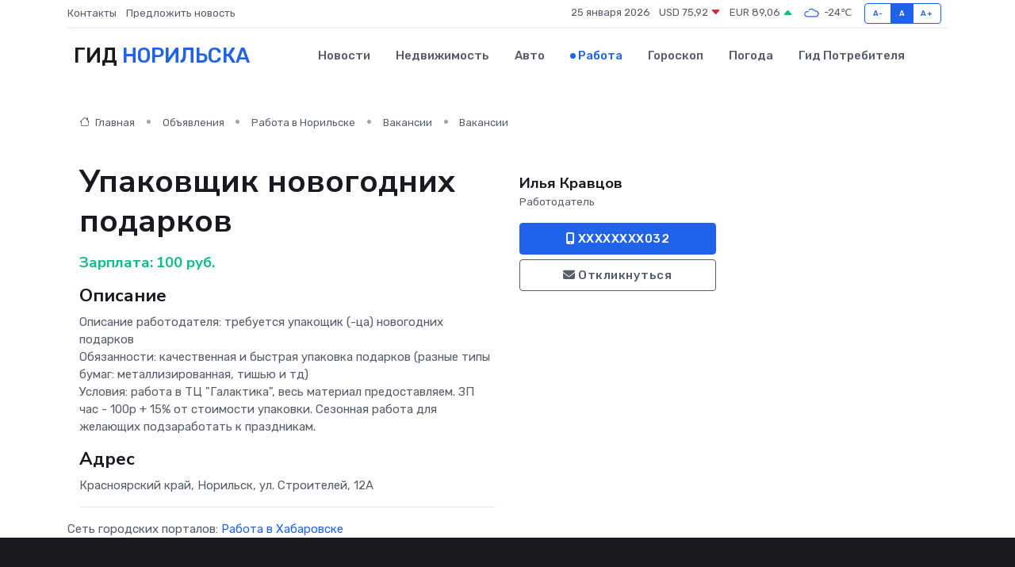

--- FILE ---
content_type: text/html; charset=UTF-8
request_url: https://norilsk-gid.ru/job/vacancy/upakovschik-novogodnih-podarkov_334.htm
body_size: 6213
content:
<!DOCTYPE html>
<html lang="ru">
<head>
	<meta charset="utf-8">
	<meta name="csrf-token" content="0yzzcl8asgYLFvDu4AN2mZ1wuL3yVbnXR2C50Tr7">
    <meta http-equiv="X-UA-Compatible" content="IE=edge">
    <meta name="viewport" content="width=device-width, initial-scale=1">
    <title>Вакансия Упаковщик новогодних подарков в Норильске - поиск сотрудников на norilsk-gid.ru</title>
    <meta name="description" property="description" content="Объявление о вакансии Упаковщик новогодних подарков в Норильске - поиск работы и сотрудников на norilsk-gid.ru">
    
    <meta property="fb:pages" content="105958871990207" />
    <link rel="shortcut icon" type="image/x-icon" href="https://norilsk-gid.ru/favicon.svg">
    <link rel="canonical" href="https://norilsk-gid.ru/job/vacancy/upakovschik-novogodnih-podarkov_334.htm">
    <link rel="preconnect" href="https://fonts.gstatic.com">
    <link rel="dns-prefetch" href="https://fonts.googleapis.com">
    <link rel="dns-prefetch" href="https://pagead2.googlesyndication.com">
    <link rel="dns-prefetch" href="https://res.cloudinary.com">
    <link href="https://fonts.googleapis.com/css2?family=Nunito+Sans:wght@400;700&family=Rubik:wght@400;500;700&display=swap" rel="stylesheet">
    <link rel="stylesheet" type="text/css" href="https://norilsk-gid.ru/assets/font-awesome/css/all.min.css">
    <link rel="stylesheet" type="text/css" href="https://norilsk-gid.ru/assets/bootstrap-icons/bootstrap-icons.css">
    <link rel="stylesheet" type="text/css" href="https://norilsk-gid.ru/assets/tiny-slider/tiny-slider.css">
    <link rel="stylesheet" type="text/css" href="https://norilsk-gid.ru/assets/glightbox/css/glightbox.min.css">
    <link rel="stylesheet" type="text/css" href="https://norilsk-gid.ru/assets/plyr/plyr.css">
    <link id="style-switch" rel="stylesheet" type="text/css" href="https://norilsk-gid.ru/assets/css/style.css">
    <link rel="stylesheet" type="text/css" href="https://norilsk-gid.ru/assets/css/style2.css">

    <meta name="twitter:card" content="summary">
    <meta name="twitter:site" content="@mysite">
    <meta name="twitter:title" content="Вакансия Упаковщик новогодних подарков в Норильске - поиск сотрудников на norilsk-gid.ru">
    <meta name="twitter:description" content="Объявление о вакансии Упаковщик новогодних подарков в Норильске - поиск работы и сотрудников на norilsk-gid.ru">
    <meta name="twitter:creator" content="@mysite">
    <meta name="twitter:image:src" content="https://norilsk-gid.ru/images/logo.gif">
    <meta name="twitter:domain" content="norilsk-gid.ru">
    <meta name="twitter:card" content="summary_large_image" /><meta name="twitter:image" content="https://norilsk-gid.ru/images/logo.gif">

    <meta property="og:url" content="http://norilsk-gid.ru/job/vacancy/upakovschik-novogodnih-podarkov_334.htm">
    <meta property="og:title" content="Вакансия Упаковщик новогодних подарков в Норильске - поиск сотрудников на norilsk-gid.ru">
    <meta property="og:description" content="Объявление о вакансии Упаковщик новогодних подарков в Норильске - поиск работы и сотрудников на norilsk-gid.ru">
    <meta property="og:type" content="website">
    <meta property="og:image" content="https://norilsk-gid.ru/images/logo.gif">
    <meta property="og:locale" content="ru_RU">
    <meta property="og:site_name" content="Гид Норильска">
    

    <link rel="image_src" href="https://norilsk-gid.ru/images/logo.gif" />

    <link rel="alternate" type="application/rss+xml" href="https://norilsk-gid.ru/feed" title="Норильск: гид, новости, афиша">
        <script async src="https://pagead2.googlesyndication.com/pagead/js/adsbygoogle.js"></script>
    <script>
        (adsbygoogle = window.adsbygoogle || []).push({
            google_ad_client: "ca-pub-0899253526956684",
            enable_page_level_ads: true
        });
    </script>
        
    
    
    
    <script>if (window.top !== window.self) window.top.location.replace(window.self.location.href);</script>
    <script>if(self != top) { top.location=document.location;}</script>

<!-- Google tag (gtag.js) -->
<script async src="https://www.googletagmanager.com/gtag/js?id=G-71VQP5FD0J"></script>
<script>
  window.dataLayer = window.dataLayer || [];
  function gtag(){dataLayer.push(arguments);}
  gtag('js', new Date());

  gtag('config', 'G-71VQP5FD0J');
</script>
</head>
<body>
<script type="text/javascript" > (function(m,e,t,r,i,k,a){m[i]=m[i]||function(){(m[i].a=m[i].a||[]).push(arguments)}; m[i].l=1*new Date();k=e.createElement(t),a=e.getElementsByTagName(t)[0],k.async=1,k.src=r,a.parentNode.insertBefore(k,a)}) (window, document, "script", "https://mc.yandex.ru/metrika/tag.js", "ym"); ym(54007726, "init", {}); ym(86840228, "init", { clickmap:true, trackLinks:true, accurateTrackBounce:true, webvisor:true });</script> <noscript><div><img src="https://mc.yandex.ru/watch/54007726" style="position:absolute; left:-9999px;" alt="" /><img src="https://mc.yandex.ru/watch/86840228" style="position:absolute; left:-9999px;" alt="" /></div></noscript>
<script type="text/javascript">
    new Image().src = "//counter.yadro.ru/hit?r"+escape(document.referrer)+((typeof(screen)=="undefined")?"":";s"+screen.width+"*"+screen.height+"*"+(screen.colorDepth?screen.colorDepth:screen.pixelDepth))+";u"+escape(document.URL)+";h"+escape(document.title.substring(0,150))+";"+Math.random();
</script>
<!-- Rating@Mail.ru counter -->
<script type="text/javascript">
var _tmr = window._tmr || (window._tmr = []);
_tmr.push({id: "3138453", type: "pageView", start: (new Date()).getTime()});
(function (d, w, id) {
  if (d.getElementById(id)) return;
  var ts = d.createElement("script"); ts.type = "text/javascript"; ts.async = true; ts.id = id;
  ts.src = "https://top-fwz1.mail.ru/js/code.js";
  var f = function () {var s = d.getElementsByTagName("script")[0]; s.parentNode.insertBefore(ts, s);};
  if (w.opera == "[object Opera]") { d.addEventListener("DOMContentLoaded", f, false); } else { f(); }
})(document, window, "topmailru-code");
</script><noscript><div>
<img src="https://top-fwz1.mail.ru/counter?id=3138453;js=na" style="border:0;position:absolute;left:-9999px;" alt="Top.Mail.Ru" />
</div></noscript>
<!-- //Rating@Mail.ru counter -->

<header class="navbar-light navbar-sticky header-static">
    <div class="navbar-top d-none d-lg-block small">
        <div class="container">
            <div class="d-md-flex justify-content-between align-items-center my-1">
                <!-- Top bar left -->
                <ul class="nav">
                    <li class="nav-item">
                        <a class="nav-link ps-0" href="https://norilsk-gid.ru/contacts">Контакты</a>
                    </li>
                    <li class="nav-item">
                        <a class="nav-link ps-0" href="https://norilsk-gid.ru/sendnews">Предложить новость</a>
                    </li>
                    
                </ul>
                <!-- Top bar right -->
                <div class="d-flex align-items-center">
                    
                    <ul class="list-inline mb-0 text-center text-sm-end me-3">
						<li class="list-inline-item">
							<span>25 января 2026</span>
						</li>
                        <li class="list-inline-item">
                            <a class="nav-link px-0" href="https://norilsk-gid.ru/currency">
                                <span>USD 75,92 <i class="bi bi-caret-down-fill text-danger"></i></span>
                            </a>
						</li>
                        <li class="list-inline-item">
                            <a class="nav-link px-0" href="https://norilsk-gid.ru/currency">
                                <span>EUR 89,06 <i class="bi bi-caret-up-fill text-success"></i></span>
                            </a>
						</li>
						<li class="list-inline-item">
                            <a class="nav-link px-0" href="https://norilsk-gid.ru/pogoda">
                                <svg xmlns="http://www.w3.org/2000/svg" width="25" height="25" viewBox="0 0 30 30"><path fill="#315EFB" fill-rule="evenodd" d="M25.036 13.066a4.948 4.948 0 0 1 0 5.868A4.99 4.99 0 0 1 20.99 21H8.507a4.49 4.49 0 0 1-3.64-1.86 4.458 4.458 0 0 1 0-5.281A4.491 4.491 0 0 1 8.506 12c.686 0 1.37.159 1.996.473a.5.5 0 0 1 .16.766l-.33.399a.502.502 0 0 1-.598.132 2.976 2.976 0 0 0-3.346.608 3.007 3.007 0 0 0 .334 4.532c.527.396 1.177.59 1.836.59H20.94a3.54 3.54 0 0 0 2.163-.711 3.497 3.497 0 0 0 1.358-3.206 3.45 3.45 0 0 0-.706-1.727A3.486 3.486 0 0 0 20.99 12.5c-.07 0-.138.016-.208.02-.328.02-.645.085-.947.192a.496.496 0 0 1-.63-.287 4.637 4.637 0 0 0-.445-.874 4.495 4.495 0 0 0-.584-.733A4.461 4.461 0 0 0 14.998 9.5a4.46 4.46 0 0 0-3.177 1.318 2.326 2.326 0 0 0-.135.147.5.5 0 0 1-.592.131 5.78 5.78 0 0 0-.453-.19.5.5 0 0 1-.21-.79A5.97 5.97 0 0 1 14.998 8a5.97 5.97 0 0 1 4.237 1.757c.398.399.704.85.966 1.319.262-.042.525-.076.79-.076a4.99 4.99 0 0 1 4.045 2.066zM0 0v30V0zm30 0v30V0z"></path></svg>
                                <span>-24&#8451;</span>
                            </a>
						</li>
					</ul>

                    <!-- Font size accessibility START -->
                    <div class="btn-group me-2" role="group" aria-label="font size changer">
                        <input type="radio" class="btn-check" name="fntradio" id="font-sm">
                        <label class="btn btn-xs btn-outline-primary mb-0" for="font-sm">A-</label>

                        <input type="radio" class="btn-check" name="fntradio" id="font-default" checked>
                        <label class="btn btn-xs btn-outline-primary mb-0" for="font-default">A</label>

                        <input type="radio" class="btn-check" name="fntradio" id="font-lg">
                        <label class="btn btn-xs btn-outline-primary mb-0" for="font-lg">A+</label>
                    </div>

                    
                </div>
            </div>
            <!-- Divider -->
            <div class="border-bottom border-2 border-primary opacity-1"></div>
        </div>
    </div>

    <!-- Logo Nav START -->
    <nav class="navbar navbar-expand-lg">
        <div class="container">
            <!-- Logo START -->
            <a class="navbar-brand" href="https://norilsk-gid.ru" style="text-align: end;">
                
                			<span class="ms-2 fs-3 text-uppercase fw-normal">Гид <span style="color: #2163e8;">Норильска</span></span>
                            </a>
            <!-- Logo END -->

            <!-- Responsive navbar toggler -->
            <button class="navbar-toggler ms-auto" type="button" data-bs-toggle="collapse"
                data-bs-target="#navbarCollapse" aria-controls="navbarCollapse" aria-expanded="false"
                aria-label="Toggle navigation">
                <span class="text-body h6 d-none d-sm-inline-block">Menu</span>
                <span class="navbar-toggler-icon"></span>
            </button>

            <!-- Main navbar START -->
            <div class="collapse navbar-collapse" id="navbarCollapse">
                <ul class="navbar-nav navbar-nav-scroll mx-auto">
                                        <li class="nav-item"> <a class="nav-link" href="https://norilsk-gid.ru/news">Новости</a></li>
                                        <li class="nav-item"> <a class="nav-link" href="https://norilsk-gid.ru/realty">Недвижимость</a></li>
                                        <li class="nav-item"> <a class="nav-link" href="https://norilsk-gid.ru/auto">Авто</a></li>
                                        <li class="nav-item"> <a class="nav-link active" href="https://norilsk-gid.ru/job">Работа</a></li>
                                        <li class="nav-item"> <a class="nav-link" href="https://norilsk-gid.ru/horoscope">Гороскоп</a></li>
                                        <li class="nav-item"> <a class="nav-link" href="https://norilsk-gid.ru/pogoda">Погода</a></li>
                                        <li class="nav-item"> <a class="nav-link" href="https://norilsk-gid.ru/poleznoe">Гид потребителя</a></li>
                                    </ul>
            </div>
            <!-- Main navbar END -->

            
        </div>
    </nav>
    <!-- Logo Nav END -->
</header>
    <main>
        <section class="pt-3 pb-0">
            <div class="container">
                <section class="pt-3 pb-0">
                    <div class="container">
                        <div class="row">
                            <div class="col-lg-9">
                                <!-- Categorie Detail START -->
                                <div class="mb-4">
                                    <nav aria-label="breadcrumb">
                                        <ol class="breadcrumb breadcrumb-dots">
                                            <li class="breadcrumb-item"><a href="https://norilsk-gid.ru"><i
                                                        class="bi bi-house me-1"></i>
                                                    Главная</a>
                                            </li>
                                            <li class="breadcrumb-item"> Объявления</li>
                                            <li class="breadcrumb-item"><a href="https://norilsk-gid.ru/job"> Работа
                                                    в Норильске</a></li>
                                            <li class="breadcrumb-item"><a href="https://norilsk-gid.ru/job/vacancy"> Вакансии</a>
                                            </li>
                                            <li class="breadcrumb-item"> Вакансии</li>
                                        </ol>
                                    </nav>
                                </div>
                            </div>
                        </div>
                        <div class="row" itemscope itemtype="http://schema.org/Product">
                            <div class="col-lg-6">
                                <h1 class="display-6" itemprop="name"> Упаковщик новогодних подарков</h1>
                                <div class="d-md-flex text-start text-success my-3 h5" itemprop="offers" itemscope itemtype="http://schema.org/Offer">Зарплата: 
                                    <meta itemprop="availability" content="https://schema.org/LimitedAvailability" />
                                    <meta itemprop="priceCurrency" content="RUB" />
                                    <span class="ms-1" itemprop="price" content="100">100 руб.</span></div>
                                <h4>Описание</h4>
                                                                <p itemprop="description">
                                    Описание работодателя: требуется упакощик (-ца) новогодних подарков<br />
Обязанности: качественная и быстрая упаковка подарков (разные типы бумаг: металлизированная, тишью и тд)<br />
Условия: работа в ТЦ "Галактика", весь материал предоставляем. ЗП час - 100р + 15% от стоимости упаковки. Сезонная работа для желающих подзаработать к праздникам.
                                </p>
                                                                <h4>Адрес</h4>
                                <p>
                                    Красноярский край, Норильск, ул. Строителей, 12А
                                </p>
                                
                                <hr>
                            </div>
                            <div class="col-lg-3">
                                <aside>
                                    
                                    <div class="my-3">
                                        <h5 class="m-0">Илья Кравцов</h5>
                                        <span class="me-3 small">Работодатель</span>
                                    </div>
                                    <div class="col-md-12 text-start">
                                        
                                        <button class="btn btn-primary w-100" type="submit"><i class="fas fa-mobile-alt"></i> XXXXXXXX032</button>                                    </div>
                                    <div class="col-md-12 text-start">
                                        <button class="btn btn-outline-secondary w-100" type="submit"><i class="fas fa-envelope"></i> Откликнуться</button>
                                    </div>
                                </aside>
                            </div>
                            <div class="col-lg-3">
                                                            </div>
                        </div>
                    </div>
                </section>
                <div class="index-section">
                    <div class="row">
                        <div class="col-sm-12">
                                                        Сеть городских порталов: <a href="https://habarovsk-gid.ru/job"
                                title="Работа в Хабаровске" target="_blank">Работа
                                в Хабаровске</a>
                        </div>
                    </div>
                </div>
                <div class="l-content-separator"></div>
                
                <script type="application/ld+json">
                    {"@context":"https:\/\/schema.org","@type":"JobPosting","title":"\u0423\u043f\u0430\u043a\u043e\u0432\u0449\u0438\u043a \u043d\u043e\u0432\u043e\u0433\u043e\u0434\u043d\u0438\u0445 \u043f\u043e\u0434\u0430\u0440\u043a\u043e\u0432","description":"\u041e\u043f\u0438\u0441\u0430\u043d\u0438\u0435 \u0440\u0430\u0431\u043e\u0442\u043e\u0434\u0430\u0442\u0435\u043b\u044f: \u0442\u0440\u0435\u0431\u0443\u0435\u0442\u0441\u044f \u0443\u043f\u0430\u043a\u043e\u0449\u0438\u043a (-\u0446\u0430) \u043d\u043e\u0432\u043e\u0433\u043e\u0434\u043d\u0438\u0445 \u043f\u043e\u0434\u0430\u0440\u043a\u043e\u0432\n\u041e\u0431\u044f\u0437\u0430\u043d\u043d\u043e\u0441\u0442\u0438: \u043a\u0430\u0447\u0435\u0441\u0442\u0432\u0435\u043d\u043d\u0430\u044f \u0438 \u0431\u044b\u0441\u0442\u0440\u0430\u044f \u0443\u043f\u0430\u043a\u043e\u0432\u043a\u0430 \u043f\u043e\u0434\u0430\u0440\u043a\u043e\u0432 (\u0440\u0430\u0437\u043d\u044b\u0435 \u0442\u0438\u043f\u044b \u0431\u0443\u043c\u0430\u0433: \u043c\u0435\u0442\u0430\u043b\u043b\u0438\u0437\u0438\u0440\u043e\u0432\u0430\u043d\u043d\u0430\u044f, \u0442\u0438\u0448\u044c\u044e \u0438 \u0442\u0434)\n\u0423\u0441\u043b\u043e\u0432\u0438\u044f: \u0440\u0430\u0431\u043e\u0442\u0430 \u0432 \u0422\u0426 \"\u0413\u0430\u043b\u0430\u043a\u0442\u0438\u043a\u0430\", \u0432\u0435\u0441\u044c \u043c\u0430\u0442\u0435\u0440\u0438\u0430\u043b \u043f\u0440\u0435\u0434\u043e\u0441\u0442\u0430\u0432\u043b\u044f\u0435\u043c. \u0417\u041f \u0447\u0430\u0441 - 100\u0440 + 15% \u043e\u0442 \u0441\u0442\u043e\u0438\u043c\u043e\u0441\u0442\u0438 \u0443\u043f\u0430\u043a\u043e\u0432\u043a\u0438. \u0421\u0435\u0437\u043e\u043d\u043d\u0430\u044f \u0440\u0430\u0431\u043e\u0442\u0430 \u0434\u043b\u044f \u0436\u0435\u043b\u0430\u044e\u0449\u0438\u0445 \u043f\u043e\u0434\u0437\u0430\u0440\u0430\u0431\u043e\u0442\u0430\u0442\u044c \u043a \u043f\u0440\u0430\u0437\u0434\u043d\u0438\u043a\u0430\u043c.","industry":"\u0411\u0435\u0437 \u043e\u043f\u044b\u0442\u0430, \u0441\u0442\u0443\u0434\u0435\u043d\u0442\u044b","datePosted":"2021-11-30 06:20:47","employmentType":"OTHER","hiringOrganization":{"@type":"Organization","name":"\u0418\u043b\u044c\u044f \u041a\u0440\u0430\u0432\u0446\u043e\u0432"},"jobLocation":{"@type":"Place","address":{"@type":"PostalAddress","addressCountry":"RU","streetAddress":"\u041a\u0440\u0430\u0441\u043d\u043e\u044f\u0440\u0441\u043a\u0438\u0439 \u043a\u0440\u0430\u0439, \u041d\u043e\u0440\u0438\u043b\u044c\u0441\u043a, \u0443\u043b. \u0421\u0442\u0440\u043e\u0438\u0442\u0435\u043b\u0435\u0439, 12\u0410"}},"baseSalary":{"@type":"MonetaryAmount","currency":"RUB","value":{"@type":"QuantitativeValue","value":"100"}}}
                </script>
            </div>
        </section>
    </main>
<footer class="bg-dark pt-5">
    
    <!-- Footer copyright START -->
    <div class="bg-dark-overlay-3 mt-5">
        <div class="container">
            <div class="row align-items-center justify-content-md-between py-4">
                <div class="col-md-6">
                    <!-- Copyright -->
                    <div class="text-center text-md-start text-primary-hover text-muted">
                        &#169;2026 Норильск. Все права защищены.
                    </div>
                </div>
                
            </div>
        </div>
    </div>
    <!-- Footer copyright END -->
    <script type="application/ld+json">
        {"@context":"https:\/\/schema.org","@type":"Organization","name":"\u041d\u043e\u0440\u0438\u043b\u044c\u0441\u043a - \u0433\u0438\u0434, \u043d\u043e\u0432\u043e\u0441\u0442\u0438, \u0430\u0444\u0438\u0448\u0430","url":"https:\/\/norilsk-gid.ru","sameAs":["https:\/\/vk.com\/public207961963","https:\/\/t.me\/norilsk_gid"]}
    </script>
</footer>
<!-- Back to top -->
<div class="back-top"><i class="bi bi-arrow-up-short"></i></div>

<script src="https://norilsk-gid.ru/assets/bootstrap/js/bootstrap.bundle.min.js"></script>
<script src="https://norilsk-gid.ru/assets/tiny-slider/tiny-slider.js"></script>
<script src="https://norilsk-gid.ru/assets/sticky-js/sticky.min.js"></script>
<script src="https://norilsk-gid.ru/assets/glightbox/js/glightbox.min.js"></script>
<script src="https://norilsk-gid.ru/assets/plyr/plyr.js"></script>
<script src="https://norilsk-gid.ru/assets/js/functions.js"></script>
<script src="https://yastatic.net/share2/share.js" async></script>
<script defer src="https://static.cloudflareinsights.com/beacon.min.js/vcd15cbe7772f49c399c6a5babf22c1241717689176015" integrity="sha512-ZpsOmlRQV6y907TI0dKBHq9Md29nnaEIPlkf84rnaERnq6zvWvPUqr2ft8M1aS28oN72PdrCzSjY4U6VaAw1EQ==" data-cf-beacon='{"version":"2024.11.0","token":"089586837add441cb0a71d514cfdc23f","r":1,"server_timing":{"name":{"cfCacheStatus":true,"cfEdge":true,"cfExtPri":true,"cfL4":true,"cfOrigin":true,"cfSpeedBrain":true},"location_startswith":null}}' crossorigin="anonymous"></script>
</body>
</html>


--- FILE ---
content_type: text/html; charset=utf-8
request_url: https://www.google.com/recaptcha/api2/aframe
body_size: 266
content:
<!DOCTYPE HTML><html><head><meta http-equiv="content-type" content="text/html; charset=UTF-8"></head><body><script nonce="LDBfERpD5fFIhTeXpvNj5A">/** Anti-fraud and anti-abuse applications only. See google.com/recaptcha */ try{var clients={'sodar':'https://pagead2.googlesyndication.com/pagead/sodar?'};window.addEventListener("message",function(a){try{if(a.source===window.parent){var b=JSON.parse(a.data);var c=clients[b['id']];if(c){var d=document.createElement('img');d.src=c+b['params']+'&rc='+(localStorage.getItem("rc::a")?sessionStorage.getItem("rc::b"):"");window.document.body.appendChild(d);sessionStorage.setItem("rc::e",parseInt(sessionStorage.getItem("rc::e")||0)+1);localStorage.setItem("rc::h",'1769317662818');}}}catch(b){}});window.parent.postMessage("_grecaptcha_ready", "*");}catch(b){}</script></body></html>